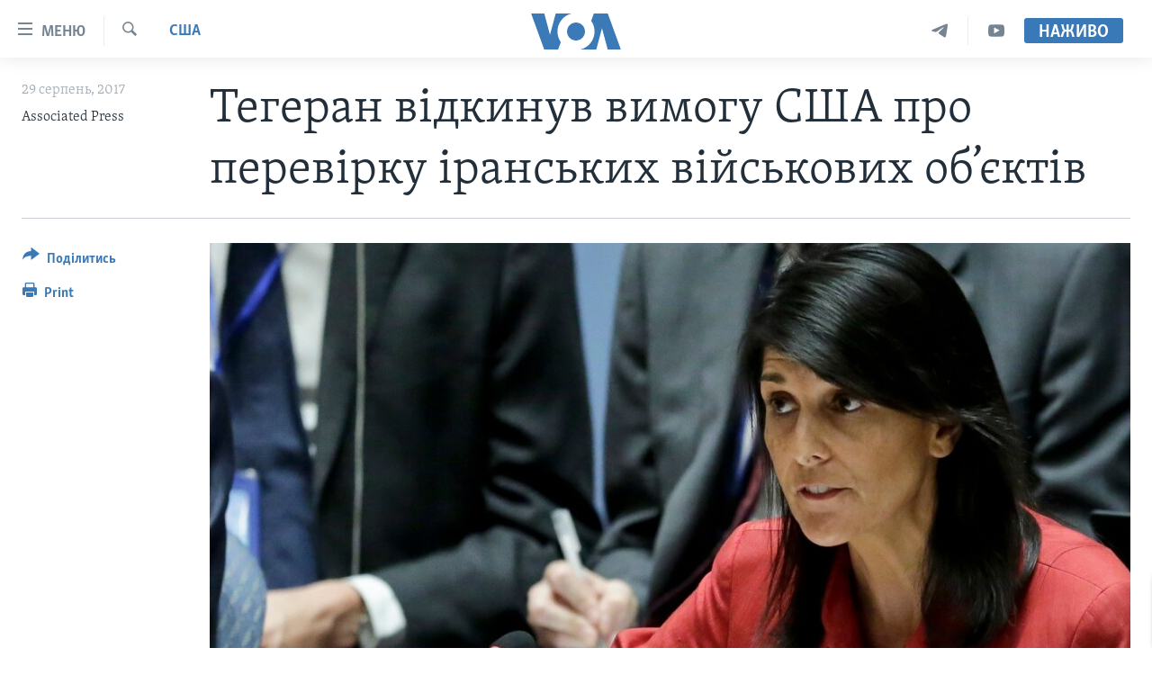

--- FILE ---
content_type: text/html; charset=utf-8
request_url: https://www.holosameryky.com/captcha/ajax.html
body_size: 625
content:
<!DOCTYPE html>
<html>
<head>
<title>Каптча</title>
<meta charset="utf-8" />
<link href="/Content/responsive/VOA/uk-UA/VOA-uk-UA.css?&amp;av=0.0.0.0&amp;cb=306" rel="stylesheet"/>
</head>
<body>
<img class="form__captcha-img" src="/captcha/8JE1774UKMM3FZMJSOCQKPYXX.png?rand=1548602003" alt="Зображення завдання каптча"/>
<input class="form__input form__input--captcha" type="text" name="simple-captcha-response" data-empty-message="Будь ласка введіть результати." data-format-message="В результаті має вийти додатне число." maxlength="2"/>
<input class="form__input m-t-sm" type="hidden" name="simple-captcha-identifier" value="8JE1774UKMM3FZMJSOCQKPYXX"/>
</body>
</html>